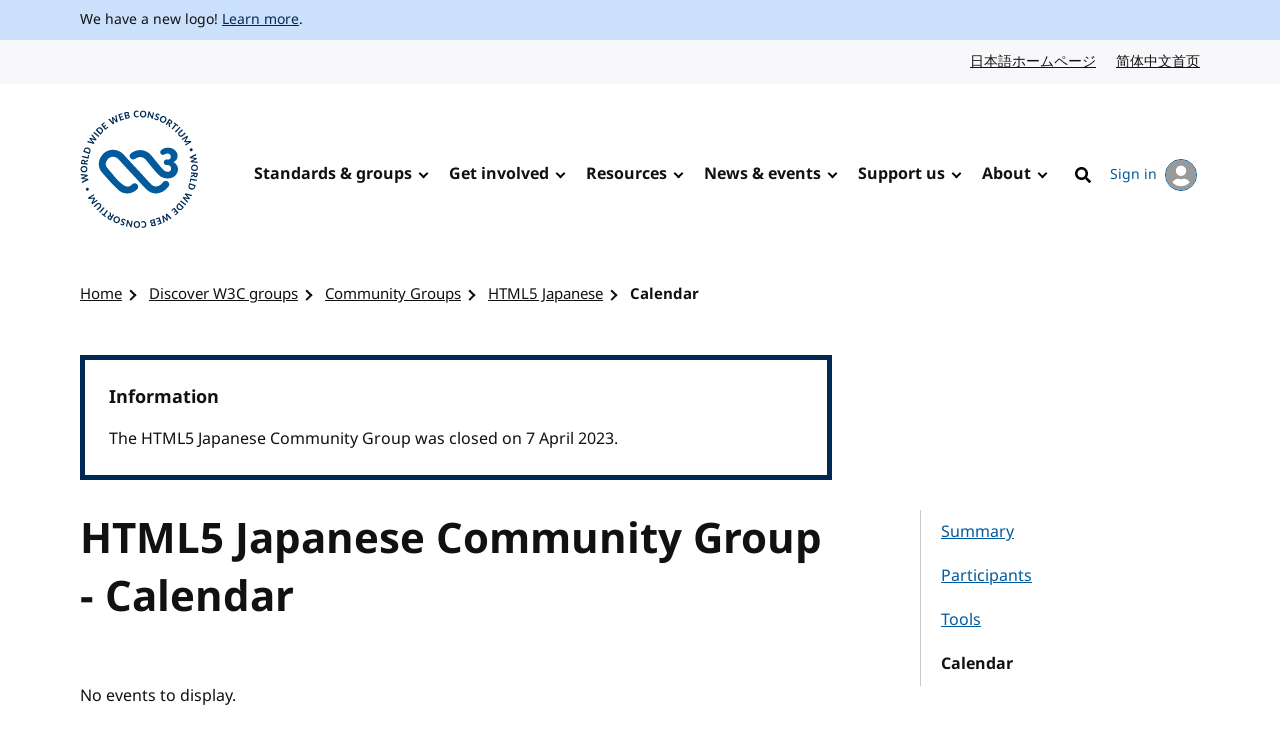

--- FILE ---
content_type: text/javascript
request_url: https://www.w3.org/_sf/build/js/286.144980334d48839aabfe.js
body_size: 3335
content:
"use strict";(self.webpackChunk=self.webpackChunk||[]).push([[286],{3550:(t,r,e)=>{var n=e(9985),o=String,i=TypeError;t.exports=function(t){if("object"==typeof t||n(t))return t;throw new i("Can't set "+o(t)+" as a prototype")}},7370:(t,r,e)=>{var n=e(4201),o=e(5391),i=e(2560).f,c=n("unscopables"),u=Array.prototype;void 0===u[c]&&i(u,c,{configurable:!0,value:o(null)}),t.exports=function(t){u[c][t]=!0}},2960:(t,r,e)=>{var n=e(4071),o=e(8844),i=e(4413),c=e(690),u=e(6310),a=e(7120),s=o([].push),f=function(t){var r=1===t,e=2===t,o=3===t,f=4===t,p=6===t,v=7===t,l=5===t||p;return function(y,h,d,x){for(var b,g,w=c(y),O=i(w),A=u(O),m=n(h,d),j=0,_=x||a,S=r?_(y,A):e||v?_(y,0):void 0;A>j;j++)if((l||j in O)&&(g=m(b=O[j],j,w),t))if(r)S[j]=g;else if(g)switch(t){case 3:return!0;case 5:return b;case 6:return j;case 2:s(S,b)}else switch(t){case 4:return!1;case 7:s(S,b)}return p?-1:o||f?f:S}};t.exports={forEach:f(0),map:f(1),filter:f(2),some:f(3),every:f(4),find:f(5),findIndex:f(6),filterReject:f(7)}},9015:(t,r,e)=>{var n=e(7578),o=e(6310),i=e(6522),c=Array,u=Math.max;t.exports=function(t,r,e){for(var a=o(t),s=n(r,a),f=n(void 0===e?a:e,a),p=c(u(f-s,0)),v=0;s<f;s++,v++)i(p,v,t[s]);return p.length=v,p}},5271:(t,r,e)=>{var n=e(2297),o=e(9429),i=e(8999),c=e(4201)("species"),u=Array;t.exports=function(t){var r;return n(t)&&(r=t.constructor,(o(r)&&(r===u||n(r.prototype))||i(r)&&null===(r=r[c]))&&(r=void 0)),void 0===r?u:r}},7120:(t,r,e)=>{var n=e(5271);t.exports=function(t,r){return new(n(t))(0===r?0:r)}},926:(t,r,e)=>{var n=e(3043),o=e(9985),i=e(6648),c=e(4201)("toStringTag"),u=Object,a="Arguments"===i(function(){return arguments}());t.exports=n?i:function(t){var r,e,n;return void 0===t?"Undefined":null===t?"Null":"string"==typeof(e=function(t,r){try{return t[r]}catch(t){}}(r=u(t),c))?e:a?i(r):"Object"===(n=i(r))&&o(r.callee)?"Arguments":n}},1748:(t,r,e)=>{var n=e(3689);t.exports=!n((function(){function t(){}return t.prototype.constructor=null,Object.getPrototypeOf(new t)!==t.prototype}))},7807:t=>{t.exports=function(t,r){return{value:t,done:r}}},6522:(t,r,e)=>{var n=e(8360),o=e(2560),i=e(5684);t.exports=function(t,r,e){var c=n(r);c in t?o.f(t,c,i(0,e)):t[c]=e}},4071:(t,r,e)=>{var n=e(6576),o=e(509),i=e(7215),c=n(n.bind);t.exports=function(t,r){return o(t),void 0===r?t:i?c(t,r):function(){return t.apply(r,arguments)}}},2743:(t,r,e)=>{var n=e(8844),o=e(509);t.exports=function(t,r,e){try{return n(o(Object.getOwnPropertyDescriptor(t,r)[e]))}catch(t){}}},6576:(t,r,e)=>{var n=e(6648),o=e(8844);t.exports=function(t){if("Function"===n(t))return o(t)}},1664:(t,r,e)=>{var n=e(926),o=e(4849),i=e(981),c=e(9478),u=e(4201)("iterator");t.exports=function(t){if(!i(t))return o(t,u)||o(t,"@@iterator")||c[n(t)]}},5185:(t,r,e)=>{var n=e(2615),o=e(509),i=e(5027),c=e(3691),u=e(1664),a=TypeError;t.exports=function(t,r){var e=arguments.length<2?u(t):r;if(o(e))return i(n(e,t));throw new a(c(t)+" is not iterable")}},2688:(t,r,e)=>{var n=e(6058);t.exports=n("document","documentElement")},3292:(t,r,e)=>{var n=e(4201),o=e(9478),i=n("iterator"),c=Array.prototype;t.exports=function(t){return void 0!==t&&(o.Array===t||c[i]===t)}},2297:(t,r,e)=>{var n=e(6648);t.exports=Array.isArray||function(t){return"Array"===n(t)}},9429:(t,r,e)=>{var n=e(8844),o=e(3689),i=e(9985),c=e(926),u=e(6058),a=e(6738),s=function(){},f=[],p=u("Reflect","construct"),v=/^\s*(?:class|function)\b/,l=n(v.exec),y=!v.test(s),h=function(t){if(!i(t))return!1;try{return p(s,f,t),!0}catch(t){return!1}},d=function(t){if(!i(t))return!1;switch(c(t)){case"AsyncFunction":case"GeneratorFunction":case"AsyncGeneratorFunction":return!1}try{return y||!!l(v,a(t))}catch(t){return!0}};d.sham=!0,t.exports=!p||o((function(){var t;return h(h.call)||!h(Object)||!h((function(){t=!0}))||t}))?d:h},2125:(t,r,e)=>{var n=e(2615),o=e(5027),i=e(4849);t.exports=function(t,r,e){var c,u;o(t);try{if(!(c=i(t,"return"))){if("throw"===r)throw e;return e}c=n(c,t)}catch(t){u=!0,c=t}if("throw"===r)throw e;if(u)throw c;return o(c),e}},974:(t,r,e)=>{var n=e(2013).IteratorPrototype,o=e(5391),i=e(5684),c=e(5997),u=e(9478),a=function(){return this};t.exports=function(t,r,e,s){var f=r+" Iterator";return t.prototype=o(n,{next:i(+!s,e)}),c(t,f,!1,!0),u[f]=a,t}},1934:(t,r,e)=>{var n=e(9989),o=e(2615),i=e(3931),c=e(1236),u=e(9985),a=e(974),s=e(1868),f=e(9385),p=e(5997),v=e(5773),l=e(1880),y=e(4201),h=e(9478),d=e(2013),x=c.PROPER,b=c.CONFIGURABLE,g=d.IteratorPrototype,w=d.BUGGY_SAFARI_ITERATORS,O=y("iterator"),A="keys",m="values",j="entries",_=function(){return this};t.exports=function(t,r,e,c,y,d,S){a(e,r,c);var I,R,P,T=function(t){if(t===y&&G)return G;if(!w&&t&&t in F)return F[t];switch(t){case A:case m:case j:return function(){return new e(this,t)}}return function(){return new e(this)}},E=r+" Iterator",k=!1,F=t.prototype,C=F[O]||F["@@iterator"]||y&&F[y],G=!w&&C||T(y),U="Array"===r&&F.entries||C;if(U&&(I=s(U.call(new t)))!==Object.prototype&&I.next&&(i||s(I)===g||(f?f(I,g):u(I[O])||l(I,O,_)),p(I,E,!0,!0),i&&(h[E]=_)),x&&y===m&&C&&C.name!==m&&(!i&&b?v(F,"name",m):(k=!0,G=function(){return o(C,this)})),y)if(R={values:T(m),keys:d?G:T(A),entries:T(j)},S)for(P in R)(w||k||!(P in F))&&l(F,P,R[P]);else n({target:r,proto:!0,forced:w||k},R);return i&&!S||F[O]===G||l(F,O,G,{name:y}),h[r]=G,R}},2013:(t,r,e)=>{var n,o,i,c=e(3689),u=e(9985),a=e(8999),s=e(5391),f=e(1868),p=e(1880),v=e(4201),l=e(3931),y=v("iterator"),h=!1;[].keys&&("next"in(i=[].keys())?(o=f(f(i)))!==Object.prototype&&(n=o):h=!0),!a(n)||c((function(){var t={};return n[y].call(t)!==t}))?n={}:l&&(n=s(n)),u(n[y])||p(n,y,(function(){return this})),t.exports={IteratorPrototype:n,BUGGY_SAFARI_ITERATORS:h}},9478:t=>{t.exports={}},5391:(t,r,e)=>{var n,o=e(5027),i=e(8920),c=e(2739),u=e(7248),a=e(2688),s=e(6420),f=e(2713),p="prototype",v="script",l=f("IE_PROTO"),y=function(){},h=function(t){return"<"+v+">"+t+"</"+v+">"},d=function(t){t.write(h("")),t.close();var r=t.parentWindow.Object;return t=null,r},x=function(){try{n=new ActiveXObject("htmlfile")}catch(t){}var t,r,e;x="undefined"!=typeof document?document.domain&&n?d(n):(r=s("iframe"),e="java"+v+":",r.style.display="none",a.appendChild(r),r.src=String(e),(t=r.contentWindow.document).open(),t.write(h("document.F=Object")),t.close(),t.F):d(n);for(var o=c.length;o--;)delete x[p][c[o]];return x()};u[l]=!0,t.exports=Object.create||function(t,r){var e;return null!==t?(y[p]=o(t),e=new y,y[p]=null,e[l]=t):e=x(),void 0===r?e:i.f(e,r)}},8920:(t,r,e)=>{var n=e(7697),o=e(5648),i=e(2560),c=e(5027),u=e(5290),a=e(300);r.f=n&&!o?Object.defineProperties:function(t,r){c(t);for(var e,n=u(r),o=a(r),s=o.length,f=0;s>f;)i.f(t,e=o[f++],n[e]);return t}},1868:(t,r,e)=>{var n=e(6812),o=e(9985),i=e(690),c=e(2713),u=e(1748),a=c("IE_PROTO"),s=Object,f=s.prototype;t.exports=u?s.getPrototypeOf:function(t){var r=i(t);if(n(r,a))return r[a];var e=r.constructor;return o(e)&&r instanceof e?e.prototype:r instanceof s?f:null}},300:(t,r,e)=>{var n=e(4948),o=e(2739);t.exports=Object.keys||function(t){return n(t,o)}},9385:(t,r,e)=>{var n=e(2743),o=e(5027),i=e(3550);t.exports=Object.setPrototypeOf||("__proto__"in{}?function(){var t,r=!1,e={};try{(t=n(Object.prototype,"__proto__","set"))(e,[]),r=e instanceof Array}catch(t){}return function(e,n){return o(e),i(n),r?t(e,n):e.__proto__=n,e}}():void 0)},5073:(t,r,e)=>{var n=e(3043),o=e(926);t.exports=n?{}.toString:function(){return"[object "+o(this)+"]"}},9633:(t,r,e)=>{var n=e(5027);t.exports=function(){var t=n(this),r="";return t.hasIndices&&(r+="d"),t.global&&(r+="g"),t.ignoreCase&&(r+="i"),t.multiline&&(r+="m"),t.dotAll&&(r+="s"),t.unicode&&(r+="u"),t.unicodeSets&&(r+="v"),t.sticky&&(r+="y"),r}},5997:(t,r,e)=>{var n=e(2560).f,o=e(6812),i=e(4201)("toStringTag");t.exports=function(t,r,e){t&&!e&&(t=t.prototype),t&&!o(t,i)&&n(t,i,{configurable:!0,value:r})}},730:(t,r,e)=>{var n=e(8844),o=e(8700),i=e(4327),c=e(4684),u=n("".charAt),a=n("".charCodeAt),s=n("".slice),f=function(t){return function(r,e){var n,f,p=i(c(r)),v=o(e),l=p.length;return v<0||v>=l?t?"":void 0:(n=a(p,v))<55296||n>56319||v+1===l||(f=a(p,v+1))<56320||f>57343?t?u(p,v):n:t?s(p,v,v+2):f-56320+(n-55296<<10)+65536}};t.exports={codeAt:f(!1),charAt:f(!0)}},3043:(t,r,e)=>{var n={};n[e(4201)("toStringTag")]="z",t.exports="[object z]"===String(n)},4327:(t,r,e)=>{var n=e(926),o=String;t.exports=function(t){if("Symbol"===n(t))throw new TypeError("Cannot convert a Symbol value to a string");return o(t)}},228:(t,r,e)=>{var n=e(3043),o=e(1880),i=e(5073);n||o(Object.prototype,"toString",i,{unsafe:!0})}}]);

--- FILE ---
content_type: text/javascript
request_url: https://www.w3.org/_sf/build/js/calendar_event_list.ec102bbc4e68335c013d.js
body_size: 2066
content:
(self.webpackChunk=self.webpackChunk||[]).push([[190],{5389:(e,t,r)=>{r(9693),r(228),r(7522),r(24),document.querySelectorAll(".date-orig").forEach((function(e){var t=e.querySelectorAll("time"),r=document.createElement("div");r.appendChild(document.createTextNode("Local: "));var n=new Date(t[0].getAttribute("datetime")),i=new Date(t[1].getAttribute("datetime")),a=new Intl.DateTimeFormat("en-GB",{year:"numeric",month:"long",day:"numeric",hour:"numeric",minute:"numeric",hour12:!1}),c=n.toLocaleDateString("en-GB",{day:"2-digit",timeZoneName:"long"}).substring(4);r.appendChild(document.createTextNode(a.formatRange(n,i)+" "+c)),e.after(r)}))},3132:(e,t,r)=>{"use strict";r(9693),r(228),r(7522),r(752),r(1694),r(6265),r(8730),r(9307),r(24),r(2826);r(5389);document.getElementById("ic-container").innerHTML='<div class="checkbox-item" style="float: initial"><input type="checkbox" id="include_canceled" appearance="base" checked="checked"><label for="include_canceled"><span class="faux-label">Include canceled events</span></label></div>',document.getElementById("include_canceled").addEventListener("change",(function(e){e.currentTarget.checked?(document.querySelectorAll(".export-links li a").forEach((function(e){var t=new URL(e.href);t.searchParams.delete("include_canceled"),e.href=t})),document.querySelectorAll(".export-links li code").forEach((function(e){var t=new URL(e.textContent);t.searchParams.delete("include_canceled"),e.textContent=t.toString()}))):(document.querySelectorAll(".export-links li a").forEach((function(e){var t=new URL(e.href);t.searchParams.set("include_canceled","0"),e.href=t})),document.querySelectorAll(".export-links li code").forEach((function(e){var t=new URL(e.textContent);t.searchParams.set("include_canceled","0"),e.textContent=t.toString()})))}))},767:(e,t,r)=>{"use strict";var n=r(3622),i=TypeError;e.exports=function(e,t){if(n(t,e))return e;throw new i("Incorrect invocation")}},1055:(e,t,r)=>{"use strict";var n=r(4071),i=r(2615),a=r(690),c=r(1228),o=r(3292),s=r(9429),u=r(6310),l=r(6522),d=r(5185),f=r(1664),h=Array;e.exports=function(e){var t=a(e),r=s(this),g=arguments.length,v=g>1?arguments[1]:void 0,p=void 0!==v;p&&(v=n(v,g>2?arguments[2]:void 0));var m,y,L,S,x,T,k=f(t),w=0;if(!k||this===h&&o(k))for(m=u(t),y=r?new this(m):h(m);m>w;w++)T=p?v(t[w],w):t[w],l(y,w,T);else for(x=(S=d(t,k)).next,y=r?new this:[];!(L=i(x,S)).done;w++)T=p?c(S,v,[L.value,w],!0):L.value,l(y,w,T);return y.length=w,y}},1228:(e,t,r)=>{"use strict";var n=r(5027),i=r(2125);e.exports=function(e,t,r,a){try{return a?t(n(r)[0],r[1]):t(r)}catch(t){i(e,"throw",t)}}},2148:(e,t,r)=>{"use strict";var n=r(8702),i=r(2560);e.exports=function(e,t,r){return r.get&&n(r.get,t,{getter:!0}),r.set&&n(r.set,t,{setter:!0}),i.f(e,t,r)}},6338:e=>{"use strict";e.exports={CSSRuleList:0,CSSStyleDeclaration:0,CSSValueList:0,ClientRectList:0,DOMRectList:0,DOMStringList:0,DOMTokenList:1,DataTransferItemList:0,FileList:0,HTMLAllCollection:0,HTMLCollection:0,HTMLFormElement:0,HTMLSelectElement:0,MediaList:0,MimeTypeArray:0,NamedNodeMap:0,NodeList:1,PaintRequestList:0,Plugin:0,PluginArray:0,SVGLengthList:0,SVGNumberList:0,SVGPathSegList:0,SVGPointList:0,SVGStringList:0,SVGTransformList:0,SourceBufferList:0,StyleSheetList:0,TextTrackCueList:0,TextTrackList:0,TouchList:0}},3265:(e,t,r)=>{"use strict";var n=r(6420)("span").classList,i=n&&n.constructor&&n.constructor.prototype;e.exports=i===Object.prototype?void 0:i},3477:(e,t,r)=>{"use strict";var n=r(2615),i=r(6812),a=r(3622),c=r(9633),o=RegExp.prototype;e.exports=function(e){var t=e.flags;return void 0!==t||"flags"in o||i(e,"flags")||!a(o,e)?t:n(c,e)}},1500:e=>{"use strict";var t=TypeError;e.exports=function(e,r){if(e<r)throw new t("Not enough arguments");return e}},752:(e,t,r)=>{"use strict";var n=r(5290),i=r(7370),a=r(9478),c=r(618),o=r(2560).f,s=r(1934),u=r(7807),l=r(3931),d=r(7697),f="Array Iterator",h=c.set,g=c.getterFor(f);e.exports=s(Array,"Array",(function(e,t){h(this,{type:f,target:n(e),index:0,kind:t})}),(function(){var e=g(this),t=e.target,r=e.index++;if(!t||r>=t.length)return e.target=void 0,u(void 0,!0);switch(e.kind){case"keys":return u(r,!1);case"values":return u(t[r],!1)}return u([r,t[r]],!1)}),"values");var v=a.Arguments=a.Array;if(i("keys"),i("values"),i("entries"),!l&&d&&"values"!==v.name)try{o(v,"name",{value:"values"})}catch(e){}},24:(e,t,r)=>{"use strict";var n=r(8844),i=r(1880),a=Date.prototype,c="Invalid Date",o="toString",s=n(a[o]),u=n(a.getTime);String(new Date(NaN))!==c&&i(a,o,(function(){var e=u(this);return e==e?s(this):c}))},2826:(e,t,r)=>{"use strict";var n=r(1236).PROPER,i=r(1880),a=r(5027),c=r(4327),o=r(3689),s=r(3477),u="toString",l=RegExp.prototype[u],d=o((function(){return"/a/b"!==l.call({source:"a",flags:"b"})})),f=n&&l.name!==u;(d||f)&&i(RegExp.prototype,u,(function(){var e=a(this);return"/"+c(e.source)+"/"+c(s(e))}),{unsafe:!0})},1694:(e,t,r)=>{"use strict";var n=r(730).charAt,i=r(4327),a=r(618),c=r(1934),o=r(7807),s="String Iterator",u=a.set,l=a.getterFor(s);c(String,"String",(function(e){u(this,{type:s,string:i(e),index:0})}),(function(){var e,t=l(this),r=t.string,i=t.index;return i>=r.length?o(void 0,!0):(e=n(r,i),t.index+=e.length,o(e,!1))}))},6265:(e,t,r)=>{"use strict";var n=r(9037),i=r(6338),a=r(3265),c=r(752),o=r(5773),s=r(5997),u=r(4201)("iterator"),l=c.values,d=function(e,t){if(e){if(e[u]!==l)try{o(e,u,l)}catch(t){e[u]=l}if(s(e,t,!0),i[t])for(var r in c)if(e[r]!==c[r])try{o(e,r,c[r])}catch(t){e[r]=c[r]}}};for(var f in i)d(n[f]&&n[f].prototype,f);d(a,"DOMTokenList")}},e=>{e.O(0,[989,286,961],(()=>{return t=3132,e(e.s=t);var t}));e.O()}]);